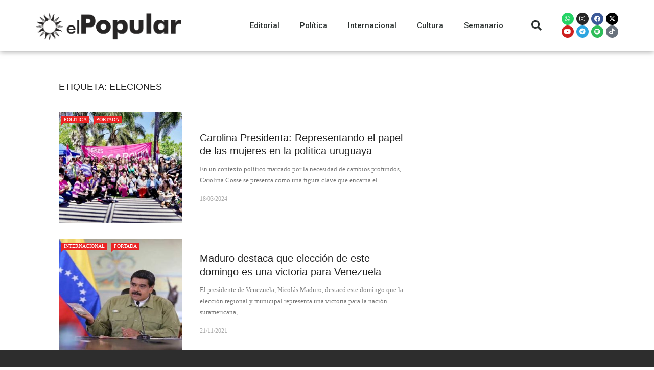

--- FILE ---
content_type: text/css
request_url: https://elpopular.uy/wp-content/uploads/elementor/css/post-15224.css?ver=1764709653
body_size: 1125
content:
.elementor-15224 .elementor-element.elementor-element-11a8aee2 > .elementor-container > .elementor-column > .elementor-widget-wrap{align-content:center;align-items:center;}.elementor-15224 .elementor-element.elementor-element-11a8aee2:not(.elementor-motion-effects-element-type-background), .elementor-15224 .elementor-element.elementor-element-11a8aee2 > .elementor-motion-effects-container > .elementor-motion-effects-layer{background-color:#ffffff;}.elementor-15224 .elementor-element.elementor-element-11a8aee2 > .elementor-container{min-height:80px;}.elementor-15224 .elementor-element.elementor-element-11a8aee2{box-shadow:0px 0px 10px 0px rgba(0,0,0,0.5);transition:background 0.3s, border 0.3s, border-radius 0.3s, box-shadow 0.3s;}.elementor-15224 .elementor-element.elementor-element-11a8aee2 > .elementor-background-overlay{transition:background 0.3s, border-radius 0.3s, opacity 0.3s;}.elementor-widget-image .widget-image-caption{color:var( --e-global-color-text );font-family:var( --e-global-typography-text-font-family ), Sans-serif;font-weight:var( --e-global-typography-text-font-weight );}.elementor-widget-nav-menu .elementor-nav-menu .elementor-item{font-family:var( --e-global-typography-primary-font-family ), Sans-serif;font-weight:var( --e-global-typography-primary-font-weight );}.elementor-widget-nav-menu .elementor-nav-menu--main .elementor-item{color:var( --e-global-color-text );fill:var( --e-global-color-text );}.elementor-widget-nav-menu .elementor-nav-menu--main .elementor-item:hover,
					.elementor-widget-nav-menu .elementor-nav-menu--main .elementor-item.elementor-item-active,
					.elementor-widget-nav-menu .elementor-nav-menu--main .elementor-item.highlighted,
					.elementor-widget-nav-menu .elementor-nav-menu--main .elementor-item:focus{color:var( --e-global-color-accent );fill:var( --e-global-color-accent );}.elementor-widget-nav-menu .elementor-nav-menu--main:not(.e--pointer-framed) .elementor-item:before,
					.elementor-widget-nav-menu .elementor-nav-menu--main:not(.e--pointer-framed) .elementor-item:after{background-color:var( --e-global-color-accent );}.elementor-widget-nav-menu .e--pointer-framed .elementor-item:before,
					.elementor-widget-nav-menu .e--pointer-framed .elementor-item:after{border-color:var( --e-global-color-accent );}.elementor-widget-nav-menu{--e-nav-menu-divider-color:var( --e-global-color-text );}.elementor-widget-nav-menu .elementor-nav-menu--dropdown .elementor-item, .elementor-widget-nav-menu .elementor-nav-menu--dropdown  .elementor-sub-item{font-family:var( --e-global-typography-accent-font-family ), Sans-serif;font-weight:var( --e-global-typography-accent-font-weight );}.elementor-15224 .elementor-element.elementor-element-58125c69 .elementor-menu-toggle{margin-left:auto;background-color:rgba(0,0,0,0);border-width:0px;border-radius:0px;}.elementor-15224 .elementor-element.elementor-element-58125c69 .elementor-nav-menu .elementor-item{font-size:15px;font-weight:500;}.elementor-15224 .elementor-element.elementor-element-58125c69 .elementor-nav-menu--main .elementor-item{color:#2a302f;fill:#2a302f;padding-top:40px;padding-bottom:40px;}.elementor-15224 .elementor-element.elementor-element-58125c69 .elementor-nav-menu--main .elementor-item:hover,
					.elementor-15224 .elementor-element.elementor-element-58125c69 .elementor-nav-menu--main .elementor-item.elementor-item-active,
					.elementor-15224 .elementor-element.elementor-element-58125c69 .elementor-nav-menu--main .elementor-item.highlighted,
					.elementor-15224 .elementor-element.elementor-element-58125c69 .elementor-nav-menu--main .elementor-item:focus{color:#D6001C;fill:#D6001C;}.elementor-15224 .elementor-element.elementor-element-58125c69 .elementor-nav-menu--main:not(.e--pointer-framed) .elementor-item:before,
					.elementor-15224 .elementor-element.elementor-element-58125c69 .elementor-nav-menu--main:not(.e--pointer-framed) .elementor-item:after{background-color:#D6001C;}.elementor-15224 .elementor-element.elementor-element-58125c69 .e--pointer-framed .elementor-item:before,
					.elementor-15224 .elementor-element.elementor-element-58125c69 .e--pointer-framed .elementor-item:after{border-color:#D6001C;}.elementor-15224 .elementor-element.elementor-element-58125c69 .e--pointer-framed .elementor-item:before{border-width:5px;}.elementor-15224 .elementor-element.elementor-element-58125c69 .e--pointer-framed.e--animation-draw .elementor-item:before{border-width:0 0 5px 5px;}.elementor-15224 .elementor-element.elementor-element-58125c69 .e--pointer-framed.e--animation-draw .elementor-item:after{border-width:5px 5px 0 0;}.elementor-15224 .elementor-element.elementor-element-58125c69 .e--pointer-framed.e--animation-corners .elementor-item:before{border-width:5px 0 0 5px;}.elementor-15224 .elementor-element.elementor-element-58125c69 .e--pointer-framed.e--animation-corners .elementor-item:after{border-width:0 5px 5px 0;}.elementor-15224 .elementor-element.elementor-element-58125c69 .e--pointer-underline .elementor-item:after,
					 .elementor-15224 .elementor-element.elementor-element-58125c69 .e--pointer-overline .elementor-item:before,
					 .elementor-15224 .elementor-element.elementor-element-58125c69 .e--pointer-double-line .elementor-item:before,
					 .elementor-15224 .elementor-element.elementor-element-58125c69 .e--pointer-double-line .elementor-item:after{height:5px;}.elementor-15224 .elementor-element.elementor-element-58125c69 .elementor-nav-menu--dropdown a, .elementor-15224 .elementor-element.elementor-element-58125c69 .elementor-menu-toggle{color:#000000;}.elementor-15224 .elementor-element.elementor-element-58125c69 .elementor-nav-menu--dropdown{background-color:#f2f2f2;}.elementor-15224 .elementor-element.elementor-element-58125c69 .elementor-nav-menu--dropdown a:hover,
					.elementor-15224 .elementor-element.elementor-element-58125c69 .elementor-nav-menu--dropdown a.elementor-item-active,
					.elementor-15224 .elementor-element.elementor-element-58125c69 .elementor-nav-menu--dropdown a.highlighted,
					.elementor-15224 .elementor-element.elementor-element-58125c69 .elementor-menu-toggle:hover{color:#D6001C;}.elementor-15224 .elementor-element.elementor-element-58125c69 .elementor-nav-menu--dropdown a:hover,
					.elementor-15224 .elementor-element.elementor-element-58125c69 .elementor-nav-menu--dropdown a.elementor-item-active,
					.elementor-15224 .elementor-element.elementor-element-58125c69 .elementor-nav-menu--dropdown a.highlighted{background-color:#ededed;}.elementor-15224 .elementor-element.elementor-element-58125c69 .elementor-nav-menu--dropdown a.elementor-item-active{color:#D6001C;background-color:#D6001C;}.elementor-15224 .elementor-element.elementor-element-58125c69 .elementor-nav-menu--dropdown .elementor-item, .elementor-15224 .elementor-element.elementor-element-58125c69 .elementor-nav-menu--dropdown  .elementor-sub-item{font-size:15px;}.elementor-15224 .elementor-element.elementor-element-58125c69 div.elementor-menu-toggle{color:#000000;}.elementor-15224 .elementor-element.elementor-element-58125c69 div.elementor-menu-toggle svg{fill:#000000;}.elementor-15224 .elementor-element.elementor-element-58125c69 div.elementor-menu-toggle:hover{color:#00ce1b;}.elementor-15224 .elementor-element.elementor-element-58125c69 div.elementor-menu-toggle:hover svg{fill:#00ce1b;}.elementor-15224 .elementor-element.elementor-element-58125c69{--nav-menu-icon-size:25px;}.elementor-widget-search-form input[type="search"].elementor-search-form__input{font-family:var( --e-global-typography-text-font-family ), Sans-serif;font-weight:var( --e-global-typography-text-font-weight );}.elementor-widget-search-form .elementor-search-form__input,
					.elementor-widget-search-form .elementor-search-form__icon,
					.elementor-widget-search-form .elementor-lightbox .dialog-lightbox-close-button,
					.elementor-widget-search-form .elementor-lightbox .dialog-lightbox-close-button:hover,
					.elementor-widget-search-form.elementor-search-form--skin-full_screen input[type="search"].elementor-search-form__input{color:var( --e-global-color-text );fill:var( --e-global-color-text );}.elementor-widget-search-form .elementor-search-form__submit{font-family:var( --e-global-typography-text-font-family ), Sans-serif;font-weight:var( --e-global-typography-text-font-weight );background-color:var( --e-global-color-secondary );}.elementor-15224 .elementor-element.elementor-element-64b87066 .elementor-search-form{text-align:center;}.elementor-15224 .elementor-element.elementor-element-64b87066 .elementor-search-form__toggle{--e-search-form-toggle-size:40px;--e-search-form-toggle-color:#2a302f;--e-search-form-toggle-background-color:rgba(0,0,0,0);--e-search-form-toggle-icon-size:calc(50em / 100);}.elementor-15224 .elementor-element.elementor-element-64b87066.elementor-search-form--skin-full_screen .elementor-search-form__container{background-color:rgba(0,0,0,0.87);}.elementor-15224 .elementor-element.elementor-element-64b87066 input[type="search"].elementor-search-form__input{font-size:35px;}.elementor-15224 .elementor-element.elementor-element-64b87066:not(.elementor-search-form--skin-full_screen) .elementor-search-form__container{border-radius:0px;}.elementor-15224 .elementor-element.elementor-element-64b87066.elementor-search-form--skin-full_screen input[type="search"].elementor-search-form__input{border-radius:0px;}.elementor-15224 .elementor-element.elementor-element-846fb6f .elementor-repeater-item-24a8d58.elementor-social-icon{background-color:#000000;}.elementor-15224 .elementor-element.elementor-element-846fb6f .elementor-repeater-item-24a8d58.elementor-social-icon i{color:#FFFFFF;}.elementor-15224 .elementor-element.elementor-element-846fb6f .elementor-repeater-item-24a8d58.elementor-social-icon svg{fill:#FFFFFF;}.elementor-15224 .elementor-element.elementor-element-846fb6f{--grid-template-columns:repeat(4, auto);--icon-size:12px;--grid-column-gap:5px;--grid-row-gap:0px;}.elementor-15224 .elementor-element.elementor-element-846fb6f .elementor-widget-container{text-align:right;}@media(min-width:768px){.elementor-15224 .elementor-element.elementor-element-6fa9bb05{width:25%;}.elementor-15224 .elementor-element.elementor-element-556dbb99{width:57%;}.elementor-15224 .elementor-element.elementor-element-a6f4e0d{width:8%;}.elementor-15224 .elementor-element.elementor-element-ce5360f{width:10%;}}@media(max-width:1024px){.elementor-15224 .elementor-element.elementor-element-11a8aee2{padding:30px 20px 30px 20px;}.elementor-15224 .elementor-element.elementor-element-58125c69 .elementor-nav-menu--main > .elementor-nav-menu > li > .elementor-nav-menu--dropdown, .elementor-15224 .elementor-element.elementor-element-58125c69 .elementor-nav-menu__container.elementor-nav-menu--dropdown{margin-top:45px !important;}}@media(max-width:767px){.elementor-15224 .elementor-element.elementor-element-11a8aee2{padding:20px 20px 20px 20px;}.elementor-15224 .elementor-element.elementor-element-6fa9bb05{width:50%;}.elementor-15224 .elementor-element.elementor-element-556dbb99{width:35%;}.elementor-15224 .elementor-element.elementor-element-58125c69 .elementor-nav-menu--main > .elementor-nav-menu > li > .elementor-nav-menu--dropdown, .elementor-15224 .elementor-element.elementor-element-58125c69 .elementor-nav-menu__container.elementor-nav-menu--dropdown{margin-top:35px !important;}.elementor-15224 .elementor-element.elementor-element-a6f4e0d{width:15%;}.elementor-15224 .elementor-element.elementor-element-ce5360f{width:50%;}.elementor-bc-flex-widget .elementor-15224 .elementor-element.elementor-element-ce5360f.elementor-column .elementor-widget-wrap{align-items:center;}.elementor-15224 .elementor-element.elementor-element-ce5360f.elementor-column.elementor-element[data-element_type="column"] > .elementor-widget-wrap.elementor-element-populated{align-content:center;align-items:center;}.elementor-15224 .elementor-element.elementor-element-ce5360f.elementor-column > .elementor-widget-wrap{justify-content:flex-start;}}